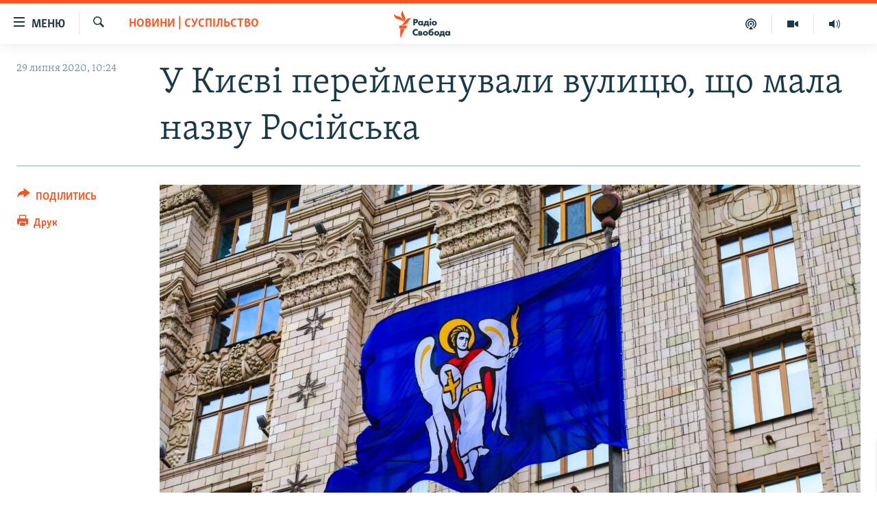

--- FILE ---
content_type: text/html; charset=utf-8
request_url: https://www.radiosvoboda.org/a/news-kyiv-vulytsia-pereymenuvannia/30754615.html
body_size: 14906
content:

<!DOCTYPE html>
<html lang="uk" dir="ltr" class="no-js">
<head>
<link href="/Content/responsive/RFE/uk-UA/RFE-uk-UA.css?&amp;av=0.0.0.0&amp;cb=370" rel="stylesheet"/>
<script src="https://tags.radiosvoboda.org/rferl-pangea/prod/utag.sync.js"></script> <script type='text/javascript' src='https://www.youtube.com/iframe_api' async></script>
<link rel="manifest" href="/manifest.json">
<script type="text/javascript">
//a general 'js' detection, must be on top level in <head>, due to CSS performance
document.documentElement.className = "js";
var cacheBuster = "370";
var appBaseUrl = "/";
var imgEnhancerBreakpoints = [0, 144, 256, 408, 650, 1023, 1597];
var isLoggingEnabled = false;
var isPreviewPage = false;
var isLivePreviewPage = false;
if (!isPreviewPage) {
window.RFE = window.RFE || {};
window.RFE.cacheEnabledByParam = window.location.href.indexOf('nocache=1') === -1;
const url = new URL(window.location.href);
const params = new URLSearchParams(url.search);
// Remove the 'nocache' parameter
params.delete('nocache');
// Update the URL without the 'nocache' parameter
url.search = params.toString();
window.history.replaceState(null, '', url.toString());
} else {
window.addEventListener('load', function() {
const links = window.document.links;
for (let i = 0; i < links.length; i++) {
links[i].href = '#';
links[i].target = '_self';
}
})
}
var pwaEnabled = true;
var swCacheDisabled;
</script>
<meta charset="utf-8" />
<title>У Києві перейменували вулицю, що мала назву Російська</title>
<meta name="description" content="Її перейменовано на честь учасника війни України з Росією Юрія Литвинського" />
<meta name="keywords" content="Новини, Україна, Світ, Політика, Суспільство, Новини | Суспільство, Війна, Донбас, Новини | Важливі, київ, російська, вулиця, перейменування, вулиця Юрія Литвинського, новини радіо свобода, radiosvoboda" />
<meta name="viewport" content="width=device-width, initial-scale=1.0" />
<meta http-equiv="X-UA-Compatible" content="IE=edge" />
<meta name="robots" content="max-image-preview:large"><meta name="p:domain_verify" content="0988ef964c8a209fb93ebd87cfb96d87"/>
<meta name="msvalidate.01" content="06EF19F813911814478D52A8EAF58195" />
<meta name="google-site-verification" content="ot2jsPsN4ShTuDC81rL4R8sgmyIiD9Q-MYij280acbg" />
<meta property="fb:pages" content="359429071842" />
<meta name="yandex-verification" content="d4b894ae216c6ff4" />
<link href="https://www.radiosvoboda.org/a/news-kyiv-vulytsia-pereymenuvannia/30754615.html" rel="canonical" />
<meta name="apple-mobile-web-app-title" content="Радіо Свобода" />
<meta name="apple-mobile-web-app-status-bar-style" content="black" />
<meta name="apple-itunes-app" content="app-id=1561595320, app-argument=//30754615.ltr" />
<meta content="У Києві перейменували вулицю, що мала назву Російська" property="og:title" />
<meta content="Її перейменовано на честь учасника війни України з Росією Юрія Литвинського" property="og:description" />
<meta content="article" property="og:type" />
<meta content="https://www.radiosvoboda.org/a/news-kyiv-vulytsia-pereymenuvannia/30754615.html" property="og:url" />
<meta content="Радіо Свобода" property="og:site_name" />
<meta content="https://www.facebook.com/radiosvoboda.org" property="article:publisher" />
<meta content="https://gdb.rferl.org/0c07a87d-c9bc-425c-93ce-4d25af88abe4_w1200_h630.jpg" property="og:image" />
<meta content="1200" property="og:image:width" />
<meta content="630" property="og:image:height" />
<meta content="212346855610042" property="fb:app_id" />
<meta content="summary_large_image" name="twitter:card" />
<meta content="@radiosvoboda" name="twitter:site" />
<meta content="https://gdb.rferl.org/0c07a87d-c9bc-425c-93ce-4d25af88abe4_w1200_h630.jpg" name="twitter:image" />
<meta content="У Києві перейменували вулицю, що мала назву Російська" name="twitter:title" />
<meta content="Її перейменовано на честь учасника війни України з Росією Юрія Литвинського" name="twitter:description" />
<link rel="amphtml" href="https://www.radiosvoboda.org/amp/news-kyiv-vulytsia-pereymenuvannia/30754615.html" />
<script type="application/ld+json">{"articleSection":"Новини | Суспільство","isAccessibleForFree":true,"headline":"У Києві перейменували вулицю, що мала назву Російська","inLanguage":"uk-UA","keywords":"Новини, Україна, Світ, Політика, Суспільство, Новини | Суспільство, Війна, Донбас, Новини | Важливі, київ, російська, вулиця, перейменування, вулиця Юрія Литвинського, новини радіо свобода, radiosvoboda","author":{"@type":"Person","name":"Радіо Свобода"},"datePublished":"2020-07-29 07:24:41Z","dateModified":"2020-07-31 12:32:41Z","publisher":{"logo":{"width":512,"height":220,"@type":"ImageObject","url":"https://www.radiosvoboda.org/Content/responsive/RFE/uk-UA/img/logo.png"},"@type":"NewsMediaOrganization","url":"https://www.radiosvoboda.org","sameAs":["https://www.facebook.com/radiosvoboda.org","https://twitter.com/radiosvoboda","https://www.youtube.com/channel/UC7qnYpVcuFbURi3E2E6_f6Q","https://www.instagram.com/radio.svoboda/","https://telegram.me/svoboda_radio"],"name":"Радіо Свобода","alternateName":"Радіо Свобода Україна"},"@context":"https://schema.org","@type":"NewsArticle","mainEntityOfPage":"https://www.radiosvoboda.org/a/news-kyiv-vulytsia-pereymenuvannia/30754615.html","url":"https://www.radiosvoboda.org/a/news-kyiv-vulytsia-pereymenuvannia/30754615.html","description":"Її перейменовано на честь учасника війни України з Росією Юрія Литвинського","image":{"width":1080,"height":608,"@type":"ImageObject","url":"https://gdb.rferl.org/0c07a87d-c9bc-425c-93ce-4d25af88abe4_w1080_h608.jpg"},"name":"У Києві перейменували вулицю, що мала назву Російська"}</script>
<script src="/Scripts/responsive/infographics.b?v=dVbZ-Cza7s4UoO3BqYSZdbxQZVF4BOLP5EfYDs4kqEo1&amp;av=0.0.0.0&amp;cb=370"></script>
<script src="/Scripts/responsive/loader.b?v=Q26XNwrL6vJYKjqFQRDnx01Lk2pi1mRsuLEaVKMsvpA1&amp;av=0.0.0.0&amp;cb=370"></script>
<link rel="icon" type="image/svg+xml" href="/Content/responsive/RFE/img/webApp/favicon.svg" />
<link rel="alternate icon" href="/Content/responsive/RFE/img/webApp/favicon.ico" />
<link rel="mask-icon" color="#ea6903" href="/Content/responsive/RFE/img/webApp/favicon_safari.svg" />
<link rel="apple-touch-icon" sizes="152x152" href="/Content/responsive/RFE/img/webApp/ico-152x152.png" />
<link rel="apple-touch-icon" sizes="144x144" href="/Content/responsive/RFE/img/webApp/ico-144x144.png" />
<link rel="apple-touch-icon" sizes="114x114" href="/Content/responsive/RFE/img/webApp/ico-114x114.png" />
<link rel="apple-touch-icon" sizes="72x72" href="/Content/responsive/RFE/img/webApp/ico-72x72.png" />
<link rel="apple-touch-icon-precomposed" href="/Content/responsive/RFE/img/webApp/ico-57x57.png" />
<link rel="icon" sizes="192x192" href="/Content/responsive/RFE/img/webApp/ico-192x192.png" />
<link rel="icon" sizes="128x128" href="/Content/responsive/RFE/img/webApp/ico-128x128.png" />
<meta name="msapplication-TileColor" content="#ffffff" />
<meta name="msapplication-TileImage" content="/Content/responsive/RFE/img/webApp/ico-144x144.png" />
<link rel="preload" href="/Content/responsive/fonts/Skolar-Lt_Cyrl_v2.4.woff" type="font/woff" as="font" crossorigin="anonymous" />
<link rel="alternate" type="application/rss+xml" title="RFE/RL - Top Stories [RSS]" href="/api/" />
<link rel="sitemap" type="application/rss+xml" href="/sitemap.xml" />
</head>
<body class=" nav-no-loaded cc_theme pg-article print-lay-article js-category-to-nav nojs-images ">
<script type="text/javascript" >
var analyticsData = {url:"https://www.radiosvoboda.org/a/news-kyiv-vulytsia-pereymenuvannia/30754615.html",property_id:"421",article_uid:"30754615",page_title:"У Києві перейменували вулицю, що мала назву Російська",page_type:"article",content_type:"article",subcontent_type:"article",last_modified:"2020-07-31 12:32:41Z",pub_datetime:"2020-07-29 07:24:41Z",pub_year:"2020",pub_month:"07",pub_day:"29",pub_hour:"07",pub_weekday:"Wednesday",section:"новини | суспільство",english_section:"society-news",byline:"",categories:"all-news,ukraine-zone,world-zone,politics-zone,society-zone,society-news,war-in-ukraine-zone,donbas,important-news",tags:"київ;російська;вулиця;перейменування;вулиця юрія литвинського;новини радіо свобода;radiosvoboda",domain:"www.radiosvoboda.org",language:"Ukrainian",language_service:"RFERL Ukrainian",platform:"web",copied:"no",copied_article:"",copied_title:"",runs_js:"Yes",cms_release:"8.44.0.0.370",enviro_type:"prod",slug:"news-kyiv-vulytsia-pereymenuvannia",entity:"RFE",short_language_service:"UKR",platform_short:"W",page_name:"У Києві перейменували вулицю, що мала назву Російська"};
</script>
<noscript><iframe src="https://www.googletagmanager.com/ns.html?id=GTM-WXZBPZ" height="0" width="0" style="display:none;visibility:hidden"></iframe></noscript><script type="text/javascript" data-cookiecategory="analytics">
var gtmEventObject = Object.assign({}, analyticsData, {event: 'page_meta_ready'});window.dataLayer = window.dataLayer || [];window.dataLayer.push(gtmEventObject);
if (top.location === self.location) { //if not inside of an IFrame
var renderGtm = "true";
if (renderGtm === "true") {
(function(w,d,s,l,i){w[l]=w[l]||[];w[l].push({'gtm.start':new Date().getTime(),event:'gtm.js'});var f=d.getElementsByTagName(s)[0],j=d.createElement(s),dl=l!='dataLayer'?'&l='+l:'';j.async=true;j.src='//www.googletagmanager.com/gtm.js?id='+i+dl;f.parentNode.insertBefore(j,f);})(window,document,'script','dataLayer','GTM-WXZBPZ');
}
}
</script>
<!--Analytics tag js version start-->
<script type="text/javascript" data-cookiecategory="analytics">
var utag_data = Object.assign({}, analyticsData, {});
if(typeof(TealiumTagFrom)==='function' && typeof(TealiumTagSearchKeyword)==='function') {
var utag_from=TealiumTagFrom();var utag_searchKeyword=TealiumTagSearchKeyword();
if(utag_searchKeyword!=null && utag_searchKeyword!=='' && utag_data["search_keyword"]==null) utag_data["search_keyword"]=utag_searchKeyword;if(utag_from!=null && utag_from!=='') utag_data["from"]=TealiumTagFrom();}
if(window.top!== window.self&&utag_data.page_type==="snippet"){utag_data.page_type = 'iframe';}
try{if(window.top!==window.self&&window.self.location.hostname===window.top.location.hostname){utag_data.platform = 'self-embed';utag_data.platform_short = 'se';}}catch(e){if(window.top!==window.self&&window.self.location.search.includes("platformType=self-embed")){utag_data.platform = 'cross-promo';utag_data.platform_short = 'cp';}}
(function(a,b,c,d){ a="https://tags.radiosvoboda.org/rferl-pangea/prod/utag.js"; b=document;c="script";d=b.createElement(c);d.src=a;d.type="text/java"+c;d.async=true; a=b.getElementsByTagName(c)[0];a.parentNode.insertBefore(d,a); })();
</script>
<!--Analytics tag js version end-->
<!-- Analytics tag management NoScript -->
<noscript>
<img style="position: absolute; border: none;" src="https://ssc.radiosvoboda.org/b/ss/bbgprod,bbgentityrferl/1/G.4--NS/783989260?pageName=rfe%3aukr%3aw%3aarticle%3a%d0%a3%20%d0%9a%d0%b8%d1%94%d0%b2%d1%96%20%d0%bf%d0%b5%d1%80%d0%b5%d0%b9%d0%bc%d0%b5%d0%bd%d1%83%d0%b2%d0%b0%d0%bb%d0%b8%20%d0%b2%d1%83%d0%bb%d0%b8%d1%86%d1%8e%2c%20%d1%89%d0%be%20%d0%bc%d0%b0%d0%bb%d0%b0%20%d0%bd%d0%b0%d0%b7%d0%b2%d1%83%20%d0%a0%d0%be%d1%81%d1%96%d0%b9%d1%81%d1%8c%d0%ba%d0%b0&amp;c6=%d0%a3%20%d0%9a%d0%b8%d1%94%d0%b2%d1%96%20%d0%bf%d0%b5%d1%80%d0%b5%d0%b9%d0%bc%d0%b5%d0%bd%d1%83%d0%b2%d0%b0%d0%bb%d0%b8%20%d0%b2%d1%83%d0%bb%d0%b8%d1%86%d1%8e%2c%20%d1%89%d0%be%20%d0%bc%d0%b0%d0%bb%d0%b0%20%d0%bd%d0%b0%d0%b7%d0%b2%d1%83%20%d0%a0%d0%be%d1%81%d1%96%d0%b9%d1%81%d1%8c%d0%ba%d0%b0&amp;v36=8.44.0.0.370&amp;v6=D=c6&amp;g=https%3a%2f%2fwww.radiosvoboda.org%2fa%2fnews-kyiv-vulytsia-pereymenuvannia%2f30754615.html&amp;c1=D=g&amp;v1=D=g&amp;events=event1,event52&amp;c16=rferl%20ukrainian&amp;v16=D=c16&amp;c5=society-news&amp;v5=D=c5&amp;ch=%d0%9d%d0%be%d0%b2%d0%b8%d0%bd%d0%b8%20%7c%20%d0%a1%d1%83%d1%81%d0%bf%d1%96%d0%bb%d1%8c%d1%81%d1%82%d0%b2%d0%be&amp;c15=ukrainian&amp;v15=D=c15&amp;c4=article&amp;v4=D=c4&amp;c14=30754615&amp;v14=D=c14&amp;v20=no&amp;c17=web&amp;v17=D=c17&amp;mcorgid=518abc7455e462b97f000101%40adobeorg&amp;server=www.radiosvoboda.org&amp;pageType=D=c4&amp;ns=bbg&amp;v29=D=server&amp;v25=rfe&amp;v30=421&amp;v105=D=User-Agent " alt="analytics" width="1" height="1" /></noscript>
<!-- End of Analytics tag management NoScript -->
<!--*** Accessibility links - For ScreenReaders only ***-->
<section>
<div class="sr-only">
<h2>Доступність посилання</h2>
<ul>
<li><a href="#content" data-disable-smooth-scroll="1">Перейти до основного матеріалу</a></li>
<li><a href="#navigation" data-disable-smooth-scroll="1">Перейти до основної навігації</a></li>
<li><a href="#txtHeaderSearch" data-disable-smooth-scroll="1">Перейти до пошуку</a></li>
</ul>
</div>
</section>
<div dir="ltr">
<div id="page">
<aside>
<div class="c-lightbox overlay-modal">
<div class="c-lightbox__intro">
<h2 class="c-lightbox__intro-title"></h2>
<button class="btn btn--rounded c-lightbox__btn c-lightbox__intro-next" title="Вперед">
<span class="ico ico--rounded ico-chevron-forward"></span>
<span class="sr-only">Вперед</span>
</button>
</div>
<div class="c-lightbox__nav">
<button class="btn btn--rounded c-lightbox__btn c-lightbox__btn--close" title="Закрити">
<span class="ico ico--rounded ico-close"></span>
<span class="sr-only">Закрити</span>
</button>
<button class="btn btn--rounded c-lightbox__btn c-lightbox__btn--prev" title="Назад">
<span class="ico ico--rounded ico-chevron-backward"></span>
<span class="sr-only">Назад</span>
</button>
<button class="btn btn--rounded c-lightbox__btn c-lightbox__btn--next" title="Вперед">
<span class="ico ico--rounded ico-chevron-forward"></span>
<span class="sr-only">Вперед</span>
</button>
</div>
<div class="c-lightbox__content-wrap">
<figure class="c-lightbox__content">
<span class="c-spinner c-spinner--lightbox">
<img src="/Content/responsive/img/player-spinner.png"
alt="Будь ласка, зачекайте"
title="Будь ласка, зачекайте" />
</span>
<div class="c-lightbox__img">
<div class="thumb">
<img src="" alt="" />
</div>
</div>
<figcaption>
<div class="c-lightbox__info c-lightbox__info--foot">
<span class="c-lightbox__counter"></span>
<span class="caption c-lightbox__caption"></span>
</div>
</figcaption>
</figure>
</div>
<div class="hidden">
<div class="content-advisory__box content-advisory__box--lightbox">
<span class="content-advisory__box-text">Зображення містить чутливий вміст, який деякі люди можуть вважати образливим або тривожним.</span>
<button class="btn btn--transparent content-advisory__box-btn m-t-md" value="text" type="button">
<span class="btn__text">
Натисніть, щоб побачити
</span>
</button>
</div>
</div>
</div>
<div class="print-dialogue">
<div class="container">
<h3 class="print-dialogue__title section-head">Опції друку:</h3>
<div class="print-dialogue__opts">
<ul class="print-dialogue__opt-group">
<li class="form__group form__group--checkbox">
<input class="form__check " id="checkboxImages" name="checkboxImages" type="checkbox" checked="checked" />
<label for="checkboxImages" class="form__label m-t-md">Зображення</label>
</li>
<li class="form__group form__group--checkbox">
<input class="form__check " id="checkboxMultimedia" name="checkboxMultimedia" type="checkbox" checked="checked" />
<label for="checkboxMultimedia" class="form__label m-t-md">Мультимедіа</label>
</li>
</ul>
<ul class="print-dialogue__opt-group">
<li class="form__group form__group--checkbox">
<input class="form__check " id="checkboxEmbedded" name="checkboxEmbedded" type="checkbox" checked="checked" />
<label for="checkboxEmbedded" class="form__label m-t-md">Вкладений контент</label>
</li>
<li class="hidden">
<input class="form__check " id="checkboxComments" name="checkboxComments" type="checkbox" />
<label for="checkboxComments" class="form__label m-t-md">Коментарі</label>
</li>
</ul>
</div>
<div class="print-dialogue__buttons">
<button class="btn btn--secondary close-button" type="button" title="Скасувати">
<span class="btn__text ">Скасувати</span>
</button>
<button class="btn btn-cust-print m-l-sm" type="button" title="Друк">
<span class="btn__text ">Друк</span>
</button>
</div>
</div>
</div>
<div class="ctc-message pos-fix">
<div class="ctc-message__inner">Посилання скопійовано</div>
</div>
</aside>
<div class="hdr-20 hdr-20--big">
<div class="hdr-20__inner">
<div class="hdr-20__max pos-rel">
<div class="hdr-20__side hdr-20__side--primary d-flex">
<label data-for="main-menu-ctrl" data-switcher-trigger="true" data-switch-target="main-menu-ctrl" class="burger hdr-trigger pos-rel trans-trigger" data-trans-evt="click" data-trans-id="menu">
<span class="ico ico-close hdr-trigger__ico hdr-trigger__ico--close burger__ico burger__ico--close"></span>
<span class="ico ico-menu hdr-trigger__ico hdr-trigger__ico--open burger__ico burger__ico--open"></span>
<span class="burger__label">Меню</span>
</label>
<div class="menu-pnl pos-fix trans-target" data-switch-target="main-menu-ctrl" data-trans-id="menu">
<div class="menu-pnl__inner">
<nav class="main-nav menu-pnl__item menu-pnl__item--first">
<ul class="main-nav__list accordeon" data-analytics-tales="false" data-promo-name="link" data-location-name="nav,secnav">
<li class="main-nav__item">
<a class="main-nav__item-name main-nav__item-name--link" href="/radio-svoboda-70" title="РАДІО СВОБОДА – 70 РОКІВ" data-item-name="radio-svoboda-70" >РАДІО СВОБОДА – 70 РОКІВ</a>
</li>
<li class="main-nav__item">
<a class="main-nav__item-name main-nav__item-name--link" href="https://www.radiosvoboda.org/p/4399.html" title="ВСЕ ЗА ДОБУ" >ВСЕ ЗА ДОБУ</a>
</li>
<li class="main-nav__item accordeon__item" data-switch-target="menu-item-1479">
<label class="main-nav__item-name main-nav__item-name--label accordeon__control-label" data-switcher-trigger="true" data-for="menu-item-1479">
СТАТТІ
<span class="ico ico-chevron-down main-nav__chev"></span>
</label>
<div class="main-nav__sub-list">
<a class="main-nav__item-name main-nav__item-name--link main-nav__item-name--sub" href="/z/633" title="ПОЛІТИКА" data-item-name="politics-zone" >ПОЛІТИКА</a>
<a class="main-nav__item-name main-nav__item-name--link main-nav__item-name--sub" href="/z/986" title="ЕКОНОМІКА" data-item-name="economy-zone" >ЕКОНОМІКА</a>
<a class="main-nav__item-name main-nav__item-name--link main-nav__item-name--sub" href="/z/636" title="СУСПІЛЬСТВО" data-item-name="society-zone" >СУСПІЛЬСТВО</a>
<a class="main-nav__item-name main-nav__item-name--link main-nav__item-name--sub" href="/z/635" title="КУЛЬТУРА" data-item-name="culture-zone" >КУЛЬТУРА</a>
<a class="main-nav__item-name main-nav__item-name--link main-nav__item-name--sub" href="/p/7440.html" title="СПОРТ" data-item-name="sport" >СПОРТ</a>
<a class="main-nav__item-name main-nav__item-name--link main-nav__item-name--sub" href="/z/631" title="УКРАЇНА" data-item-name="ukraine-zone" >УКРАЇНА</a>
<a class="main-nav__item-name main-nav__item-name--link main-nav__item-name--sub" href="/z/632" title="СВІТ" data-item-name="world-zone" >СВІТ</a>
</div>
</li>
<li class="main-nav__item">
<a class="main-nav__item-name main-nav__item-name--link" href="/z/16697" title="ВІЙНА" data-item-name="war-in-ukraine-zone" >ВІЙНА</a>
</li>
<li class="main-nav__item">
<a class="main-nav__item-name main-nav__item-name--link" href="/z/22763" title="РОСІЙСЬКА &#171;ФІЛЬТРАЦІЯ&#187;" data-item-name="filtrationcamps" >РОСІЙСЬКА &#171;ФІЛЬТРАЦІЯ&#187;</a>
</li>
<li class="main-nav__item">
<a class="main-nav__item-name main-nav__item-name--link" href="/donbassrealii" title="ДОНБАС.РЕАЛІЇ" data-item-name="donbassrealii" >ДОНБАС.РЕАЛІЇ</a>
</li>
<li class="main-nav__item">
<a class="main-nav__item-name main-nav__item-name--link" href="https://ru.krymr.com/" title="КРИМ.РЕАЛІЇ" target="_blank" rel="noopener">КРИМ.РЕАЛІЇ</a>
</li>
<li class="main-nav__item">
<a class="main-nav__item-name main-nav__item-name--link" href="/ty-iak" title="ТИ ЯК?" data-item-name="ty-iak" >ТИ ЯК?</a>
</li>
<li class="main-nav__item">
<a class="main-nav__item-name main-nav__item-name--link" href="/skhemy" title="СХЕМИ" data-item-name="shemy-section" >СХЕМИ</a>
</li>
<li class="main-nav__item">
<a class="main-nav__item-name main-nav__item-name--link" href="/p/10011.html" title="ПРИАЗОВ’Я" data-item-name="Azov Region" >ПРИАЗОВ’Я</a>
</li>
<li class="main-nav__item">
<a class="main-nav__item-name main-nav__item-name--link" href="/china" title="КИТАЙ.ВИКЛИКИ" data-item-name="china-zone" >КИТАЙ.ВИКЛИКИ</a>
</li>
<li class="main-nav__item">
<a class="main-nav__item-name main-nav__item-name--link" href="/p/5390.html" title="МУЛЬТИМЕДІА" data-item-name="videos-section" >МУЛЬТИМЕДІА</a>
</li>
<li class="main-nav__item">
<a class="main-nav__item-name main-nav__item-name--link" href="/photo" title="ФОТО" data-item-name="photo-radiosvoboda" >ФОТО</a>
</li>
<li class="main-nav__item">
<a class="main-nav__item-name main-nav__item-name--link" href="/special-projects" title="СПЕЦПРОЄКТИ" data-item-name="Special projects" >СПЕЦПРОЄКТИ</a>
</li>
<li class="main-nav__item">
<a class="main-nav__item-name main-nav__item-name--link" href="https://www.radiosvoboda.org/p/podcast-radiosvoboda.html" title="ПОДКАСТИ" >ПОДКАСТИ</a>
</li>
</ul>
</nav>
<div class="menu-pnl__item">
<h5 class="menu-pnl__sub-head">Крим Реалії</h5>
<a href="https://ru.krymr.com" class="menu-pnl__item-link" title="РУС">РУС</a>
<a href="https://ua.krymr.com" class="menu-pnl__item-link" title="УКР">УКР</a>
<a href="https://ktat.krymr.com" class="menu-pnl__item-link" title="КТАТ">КТАТ</a>
</div>
<div class="menu-pnl__item menu-pnl__item--social">
<h5 class="menu-pnl__sub-head">ДОЛУЧАЙСЯ!</h5>
<a href="https://www.facebook.com/radiosvoboda.org" title="Стежте за нами на Facebook" data-analytics-text="follow_on_facebook" class="btn btn--rounded btn--social-inverted menu-pnl__btn js-social-btn btn-facebook" target="_blank" rel="noopener">
<span class="ico ico-facebook-alt ico--rounded"></span>
</a>
<a href="https://twitter.com/radiosvoboda" title="Стежте за нами у Twitter" data-analytics-text="follow_on_twitter" class="btn btn--rounded btn--social-inverted menu-pnl__btn js-social-btn btn-twitter" target="_blank" rel="noopener">
<span class="ico ico-twitter ico--rounded"></span>
</a>
<a href="https://www.youtube.com/channel/UC7qnYpVcuFbURi3E2E6_f6Q" title="Стежте за нами на Youtube" data-analytics-text="follow_on_youtube" class="btn btn--rounded btn--social-inverted menu-pnl__btn js-social-btn btn-youtube" target="_blank" rel="noopener">
<span class="ico ico-youtube ico--rounded"></span>
</a>
<a href="https://news.google.com/publications/CAAqBwgKMLKCjQsw1ZeeAw" title="Радіо Свобода на Google News" data-analytics-text="follow_on_google_news" class="btn btn--rounded btn--social-inverted menu-pnl__btn js-social-btn btn-g-news" target="_blank" rel="noopener">
<span class="ico ico-google-news ico--rounded"></span>
</a>
<a href="https://www.instagram.com/radio.svoboda/" title="Follow us on Instagram" data-analytics-text="follow_on_instagram" class="btn btn--rounded btn--social-inverted menu-pnl__btn js-social-btn btn-instagram" target="_blank" rel="noopener">
<span class="ico ico-instagram ico--rounded"></span>
</a>
<a href="https://telegram.me/svoboda_radio" title="Стежте за нами у Telegram " data-analytics-text="follow_on_telegram" class="btn btn--rounded btn--social-inverted menu-pnl__btn js-social-btn btn-telegram" target="_blank" rel="noopener">
<span class="ico ico-telegram ico--rounded"></span>
</a>
</div>
<div class="menu-pnl__item">
<a href="/navigation/allsites" class="menu-pnl__item-link">
<span class="ico ico-languages "></span>
Усі сайти RFE/RL
</a>
</div>
</div>
</div>
<label data-for="top-search-ctrl" data-switcher-trigger="true" data-switch-target="top-search-ctrl" class="top-srch-trigger hdr-trigger">
<span class="ico ico-close hdr-trigger__ico hdr-trigger__ico--close top-srch-trigger__ico top-srch-trigger__ico--close"></span>
<span class="ico ico-search hdr-trigger__ico hdr-trigger__ico--open top-srch-trigger__ico top-srch-trigger__ico--open"></span>
</label>
<div class="srch-top srch-top--in-header" data-switch-target="top-search-ctrl">
<div class="container">
<form action="/s" class="srch-top__form srch-top__form--in-header" id="form-topSearchHeader" method="get" role="search"><label for="txtHeaderSearch" class="sr-only">Шукати</label>
<input type="text" id="txtHeaderSearch" name="k" placeholder="пошук за словом..." accesskey="s" value="" class="srch-top__input analyticstag-event" onkeydown="if (event.keyCode === 13) { FireAnalyticsTagEventOnSearch('search', $dom.get('#txtHeaderSearch')[0].value) }" />
<button title="Шукати" type="submit" class="btn btn--top-srch analyticstag-event" onclick="FireAnalyticsTagEventOnSearch('search', $dom.get('#txtHeaderSearch')[0].value) ">
<span class="ico ico-search"></span>
</button></form>
</div>
</div>
<a href="/" class="main-logo-link">
<img src="/Content/responsive/RFE/uk-UA/img/logo-compact.svg" class="main-logo main-logo--comp" alt="site logo">
<img src="/Content/responsive/RFE/uk-UA/img/logo.svg" class="main-logo main-logo--big" alt="site logo">
</a>
</div>
<div class="hdr-20__side hdr-20__side--secondary d-flex">
<a href="/schedule/radio/86#live-now" title="Радio" class="hdr-20__secondary-item" data-item-name="audio">
<span class="ico ico-audio hdr-20__secondary-icon"></span>
</a>
<a href="/p/5390.html" title="Мультимедiа" class="hdr-20__secondary-item" data-item-name="video">
<span class="ico ico-video hdr-20__secondary-icon"></span>
</a>
<a href="/p/podcast-radiosvoboda.html" title="Подкасти" class="hdr-20__secondary-item" data-item-name="podcast">
<span class="ico ico-podcast hdr-20__secondary-icon"></span>
</a>
<a href="/s" title="Шукати" class="hdr-20__secondary-item hdr-20__secondary-item--search" data-item-name="search">
<span class="ico ico-search hdr-20__secondary-icon hdr-20__secondary-icon--search"></span>
</a>
<div class="srch-bottom">
<form action="/s" class="srch-bottom__form d-flex" id="form-bottomSearch" method="get" role="search"><label for="txtSearch" class="sr-only">Шукати</label>
<input type="search" id="txtSearch" name="k" placeholder="пошук за словом..." accesskey="s" value="" class="srch-bottom__input analyticstag-event" onkeydown="if (event.keyCode === 13) { FireAnalyticsTagEventOnSearch('search', $dom.get('#txtSearch')[0].value) }" />
<button title="Шукати" type="submit" class="btn btn--bottom-srch analyticstag-event" onclick="FireAnalyticsTagEventOnSearch('search', $dom.get('#txtSearch')[0].value) ">
<span class="ico ico-search"></span>
</button></form>
</div>
</div>
<img src="/Content/responsive/RFE/uk-UA/img/logo-print.gif" class="logo-print" alt="site logo">
<img src="/Content/responsive/RFE/uk-UA/img/logo-print_color.png" class="logo-print logo-print--color" alt="site logo">
</div>
</div>
</div>
<script>
if (document.body.className.indexOf('pg-home') > -1) {
var nav2In = document.querySelector('.hdr-20__inner');
var nav2Sec = document.querySelector('.hdr-20__side--secondary');
var secStyle = window.getComputedStyle(nav2Sec);
if (nav2In && window.pageYOffset < 150 && secStyle['position'] !== 'fixed') {
nav2In.classList.add('hdr-20__inner--big')
}
}
</script>
<div class="c-hlights c-hlights--breaking c-hlights--no-item" data-hlight-display="mobile,desktop">
<div class="c-hlights__wrap container p-0">
<div class="c-hlights__nav">
<a role="button" href="#" title="Назад">
<span class="ico ico-chevron-backward m-0"></span>
<span class="sr-only">Назад</span>
</a>
<a role="button" href="#" title="Вперед">
<span class="ico ico-chevron-forward m-0"></span>
<span class="sr-only">Вперед</span>
</a>
</div>
<span class="c-hlights__label">
<span class="">ВАЖЛИВО</span>
<span class="switcher-trigger">
<label data-for="more-less-1" data-switcher-trigger="true" class="switcher-trigger__label switcher-trigger__label--more p-b-0" title="БІЛЬШЕ">
<span class="ico ico-chevron-down"></span>
</label>
<label data-for="more-less-1" data-switcher-trigger="true" class="switcher-trigger__label switcher-trigger__label--less p-b-0" title="МЕНШЕ">
<span class="ico ico-chevron-up"></span>
</label>
</span>
</span>
<ul class="c-hlights__items switcher-target" data-switch-target="more-less-1">
</ul>
</div>
</div> <div id="content">
<main class="container">
<div class="hdr-container">
<div class="row">
<div class="col-category col-xs-12 col-md-2 pull-left"> <div class="category js-category">
<a class="" href="/z/2755">Новини | Суспільство</a> </div>
</div><div class="col-title col-xs-12 col-md-10 pull-right"> <h1 class="title pg-title">
У Києві перейменували вулицю, що мала назву Російська
</h1>
</div><div class="col-publishing-details col-xs-12 col-sm-12 col-md-2 pull-left"> <div class="publishing-details ">
<div class="published">
<span class="date" >
<time pubdate="pubdate" datetime="2020-07-29T10:24:41+02:00">
29 липня 2020, 10:24
</time>
</span>
</div>
</div>
</div><div class="col-lg-12 separator"> <div class="separator">
<hr class="title-line" />
</div>
</div><div class="col-multimedia col-xs-12 col-md-10 pull-right"> <div class="cover-media">
<figure class="media-image js-media-expand">
<div class="img-wrap">
<div class="thumb thumb16_9">
<img src="https://gdb.rferl.org/0c07a87d-c9bc-425c-93ce-4d25af88abe4_w250_r1_s.jpg" alt="Тепер ця вулиця названа на честь учасника Революції гідності, учасника бойових дій на Донбасі, загиблого полковника Юрія Литвинського (фото ілюстративне)" />
</div>
</div>
<figcaption>
<span class="caption">Тепер ця вулиця названа на честь учасника Революції гідності, учасника бойових дій на Донбасі, загиблого полковника Юрія Литвинського (фото ілюстративне)</span>
</figcaption>
</figure>
</div>
</div><div class="col-xs-12 col-md-2 pull-left article-share pos-rel"> <div class="share--box">
<div class="sticky-share-container" style="display:none">
<div class="container">
<a href="https://www.radiosvoboda.org" id="logo-sticky-share">&nbsp;</a>
<div class="pg-title pg-title--sticky-share">
У Києві перейменували вулицю, що мала назву Російська
</div>
<div class="sticked-nav-actions">
<!--This part is for sticky navigation display-->
<p class="buttons link-content-sharing p-0 ">
<button class="btn btn--link btn-content-sharing p-t-0 " id="btnContentSharing" value="text" role="Button" type="" title="поділитися в інших соцмережах">
<span class="ico ico-share ico--l"></span>
<span class="btn__text ">
ПОДІЛИТИСЬ
</span>
</button>
</p>
<aside class="content-sharing js-content-sharing js-content-sharing--apply-sticky content-sharing--sticky"
role="complementary"
data-share-url="https://www.radiosvoboda.org/a/news-kyiv-vulytsia-pereymenuvannia/30754615.html" data-share-title="У Києві перейменували вулицю, що мала назву Російська" data-share-text="Її перейменовано на честь учасника війни України з Росією Юрія Литвинського">
<div class="content-sharing__popover">
<h6 class="content-sharing__title">ПОДІЛИТИСЬ</h6>
<button href="#close" id="btnCloseSharing" class="btn btn--text-like content-sharing__close-btn">
<span class="ico ico-close ico--l"></span>
</button>
<ul class="content-sharing__list">
<li class="content-sharing__item">
<div class="ctc ">
<input type="text" class="ctc__input" readonly="readonly">
<a href="" js-href="https://www.radiosvoboda.org/a/news-kyiv-vulytsia-pereymenuvannia/30754615.html" class="content-sharing__link ctc__button">
<span class="ico ico-copy-link ico--rounded ico--s"></span>
<span class="content-sharing__link-text">скопіювати</span>
</a>
</div>
</li>
<li class="content-sharing__item">
<a href="https://facebook.com/sharer.php?u=https%3a%2f%2fwww.radiosvoboda.org%2fa%2fnews-kyiv-vulytsia-pereymenuvannia%2f30754615.html"
data-analytics-text="share_on_facebook"
title="Facebook" target="_blank"
class="content-sharing__link js-social-btn">
<span class="ico ico-facebook ico--rounded ico--s"></span>
<span class="content-sharing__link-text">Facebook</span>
</a>
</li>
<li class="content-sharing__item">
<a href="https://twitter.com/share?url=https%3a%2f%2fwww.radiosvoboda.org%2fa%2fnews-kyiv-vulytsia-pereymenuvannia%2f30754615.html&amp;text=%d0%a3+%d0%9a%d0%b8%d1%94%d0%b2%d1%96+%d0%bf%d0%b5%d1%80%d0%b5%d0%b9%d0%bc%d0%b5%d0%bd%d1%83%d0%b2%d0%b0%d0%bb%d0%b8+%d0%b2%d1%83%d0%bb%d0%b8%d1%86%d1%8e%2c+%d1%89%d0%be+%d0%bc%d0%b0%d0%bb%d0%b0+%d0%bd%d0%b0%d0%b7%d0%b2%d1%83+%d0%a0%d0%be%d1%81%d1%96%d0%b9%d1%81%d1%8c%d0%ba%d0%b0"
data-analytics-text="share_on_twitter"
title="X (Twitter)" target="_blank"
class="content-sharing__link js-social-btn">
<span class="ico ico-twitter ico--rounded ico--s"></span>
<span class="content-sharing__link-text">X (Twitter)</span>
</a>
</li>
<li class="content-sharing__item">
<a href="https://telegram.me/share/url?url=https%3a%2f%2fwww.radiosvoboda.org%2fa%2fnews-kyiv-vulytsia-pereymenuvannia%2f30754615.html"
data-analytics-text="share_on_telegram"
title="Telegram" target="_blank"
class="content-sharing__link js-social-btn">
<span class="ico ico-telegram ico--rounded ico--s"></span>
<span class="content-sharing__link-text">Telegram</span>
</a>
</li>
<li class="content-sharing__item visible-xs-inline-block visible-sm-inline-block">
<a href="whatsapp://send?text=https%3a%2f%2fwww.radiosvoboda.org%2fa%2fnews-kyiv-vulytsia-pereymenuvannia%2f30754615.html"
data-analytics-text="share_on_whatsapp"
title="WhatsApp" target="_blank"
class="content-sharing__link js-social-btn">
<span class="ico ico-whatsapp ico--rounded ico--s"></span>
<span class="content-sharing__link-text">WhatsApp</span>
</a>
</li>
<li class="content-sharing__item visible-md-inline-block visible-lg-inline-block">
<a href="https://web.whatsapp.com/send?text=https%3a%2f%2fwww.radiosvoboda.org%2fa%2fnews-kyiv-vulytsia-pereymenuvannia%2f30754615.html"
data-analytics-text="share_on_whatsapp_desktop"
title="WhatsApp" target="_blank"
class="content-sharing__link js-social-btn">
<span class="ico ico-whatsapp ico--rounded ico--s"></span>
<span class="content-sharing__link-text">WhatsApp</span>
</a>
</li>
<li class="content-sharing__item">
<a href="mailto:?body=https%3a%2f%2fwww.radiosvoboda.org%2fa%2fnews-kyiv-vulytsia-pereymenuvannia%2f30754615.html&amp;subject=У Києві перейменували вулицю, що мала назву Російська"
title="Email"
class="content-sharing__link ">
<span class="ico ico-email ico--rounded ico--s"></span>
<span class="content-sharing__link-text">Email</span>
</a>
</li>
</ul>
</div>
</aside>
</div>
</div>
</div>
<div class="links">
<p class="buttons link-content-sharing p-0 ">
<button class="btn btn--link btn-content-sharing p-t-0 " id="btnContentSharing" value="text" role="Button" type="" title="поділитися в інших соцмережах">
<span class="ico ico-share ico--l"></span>
<span class="btn__text ">
ПОДІЛИТИСЬ
</span>
</button>
</p>
<aside class="content-sharing js-content-sharing " role="complementary"
data-share-url="https://www.radiosvoboda.org/a/news-kyiv-vulytsia-pereymenuvannia/30754615.html" data-share-title="У Києві перейменували вулицю, що мала назву Російська" data-share-text="Її перейменовано на честь учасника війни України з Росією Юрія Литвинського">
<div class="content-sharing__popover">
<h6 class="content-sharing__title">ПОДІЛИТИСЬ</h6>
<button href="#close" id="btnCloseSharing" class="btn btn--text-like content-sharing__close-btn">
<span class="ico ico-close ico--l"></span>
</button>
<ul class="content-sharing__list">
<li class="content-sharing__item">
<div class="ctc ">
<input type="text" class="ctc__input" readonly="readonly">
<a href="" js-href="https://www.radiosvoboda.org/a/news-kyiv-vulytsia-pereymenuvannia/30754615.html" class="content-sharing__link ctc__button">
<span class="ico ico-copy-link ico--rounded ico--l"></span>
<span class="content-sharing__link-text">скопіювати</span>
</a>
</div>
</li>
<li class="content-sharing__item">
<a href="https://facebook.com/sharer.php?u=https%3a%2f%2fwww.radiosvoboda.org%2fa%2fnews-kyiv-vulytsia-pereymenuvannia%2f30754615.html"
data-analytics-text="share_on_facebook"
title="Facebook" target="_blank"
class="content-sharing__link js-social-btn">
<span class="ico ico-facebook ico--rounded ico--l"></span>
<span class="content-sharing__link-text">Facebook</span>
</a>
</li>
<li class="content-sharing__item">
<a href="https://twitter.com/share?url=https%3a%2f%2fwww.radiosvoboda.org%2fa%2fnews-kyiv-vulytsia-pereymenuvannia%2f30754615.html&amp;text=%d0%a3+%d0%9a%d0%b8%d1%94%d0%b2%d1%96+%d0%bf%d0%b5%d1%80%d0%b5%d0%b9%d0%bc%d0%b5%d0%bd%d1%83%d0%b2%d0%b0%d0%bb%d0%b8+%d0%b2%d1%83%d0%bb%d0%b8%d1%86%d1%8e%2c+%d1%89%d0%be+%d0%bc%d0%b0%d0%bb%d0%b0+%d0%bd%d0%b0%d0%b7%d0%b2%d1%83+%d0%a0%d0%be%d1%81%d1%96%d0%b9%d1%81%d1%8c%d0%ba%d0%b0"
data-analytics-text="share_on_twitter"
title="X (Twitter)" target="_blank"
class="content-sharing__link js-social-btn">
<span class="ico ico-twitter ico--rounded ico--l"></span>
<span class="content-sharing__link-text">X (Twitter)</span>
</a>
</li>
<li class="content-sharing__item">
<a href="https://telegram.me/share/url?url=https%3a%2f%2fwww.radiosvoboda.org%2fa%2fnews-kyiv-vulytsia-pereymenuvannia%2f30754615.html"
data-analytics-text="share_on_telegram"
title="Telegram" target="_blank"
class="content-sharing__link js-social-btn">
<span class="ico ico-telegram ico--rounded ico--l"></span>
<span class="content-sharing__link-text">Telegram</span>
</a>
</li>
<li class="content-sharing__item visible-xs-inline-block visible-sm-inline-block">
<a href="whatsapp://send?text=https%3a%2f%2fwww.radiosvoboda.org%2fa%2fnews-kyiv-vulytsia-pereymenuvannia%2f30754615.html"
data-analytics-text="share_on_whatsapp"
title="WhatsApp" target="_blank"
class="content-sharing__link js-social-btn">
<span class="ico ico-whatsapp ico--rounded ico--l"></span>
<span class="content-sharing__link-text">WhatsApp</span>
</a>
</li>
<li class="content-sharing__item visible-md-inline-block visible-lg-inline-block">
<a href="https://web.whatsapp.com/send?text=https%3a%2f%2fwww.radiosvoboda.org%2fa%2fnews-kyiv-vulytsia-pereymenuvannia%2f30754615.html"
data-analytics-text="share_on_whatsapp_desktop"
title="WhatsApp" target="_blank"
class="content-sharing__link js-social-btn">
<span class="ico ico-whatsapp ico--rounded ico--l"></span>
<span class="content-sharing__link-text">WhatsApp</span>
</a>
</li>
<li class="content-sharing__item">
<a href="mailto:?body=https%3a%2f%2fwww.radiosvoboda.org%2fa%2fnews-kyiv-vulytsia-pereymenuvannia%2f30754615.html&amp;subject=У Києві перейменували вулицю, що мала назву Російська"
title="Email"
class="content-sharing__link ">
<span class="ico ico-email ico--rounded ico--l"></span>
<span class="content-sharing__link-text">Email</span>
</a>
</li>
</ul>
</div>
</aside>
<p class="link-print visible-md visible-lg buttons p-0">
<button class="btn btn--link btn-print p-t-0" onclick="if (typeof FireAnalyticsTagEvent === 'function') {FireAnalyticsTagEvent({ on_page_event: 'print_story' });}return false" title="(CTRL+P)">
<span class="ico ico-print"></span>
<span class="btn__text">Друк</span>
</button>
</p>
</div>
</div>
</div>
</div>
</div>
<div class="body-container">
<div class="row">
<div class="col-xs-12 col-sm-12 col-md-10 col-lg-10 pull-right">
<div class="row">
<div class="col-xs-12 col-sm-12 col-md-8 col-lg-8 pull-left bottom-offset content-offset">
<div id="article-content" class="content-floated-wrap fb-quotable">
<div class="wsw">
<p>Київрада 28 липня ухвалила рішення про перейменування вулиці Російської в Дарницькому районі Києва на вулицю Юрія Литвинського, повідомляє сайт КМДА.</p>
<p>«Вулиця Російська у Дарницькому районі пролягає від вулиці Ревуцького до Россошанської вулиці. Перейменовано вулицю Російську на честь Литвинського Юрія Олексійовича. Литвинський Юрій Олексійович – активний учасник Революції Гідності, полковник резерву (посмертно), боєць батальйону оперативного призначення «Донбас» Національної гвардії України, брав участь у визволенні території Донбасу від російських військ. Загинув від кулі російського снайпера», – йдеться в повідомленні КМДА.</p><div data-owner-ct="Article" data-inline="False">
<div class="media-block also-read" >
<a href="/a/30706207.html" target="_self" title="Дружба яких народів? У Кропивницькому досі на стелі височіє бетонний &#171;орден Дружби народів&#187;" class="img-wrap img-wrap--size-3 also-read__img">
<span class="thumb thumb16_9">
<noscript class="nojs-img">
<img src="https://gdb.rferl.org/c4319623-c1ab-4740-88f8-ba7a4f5be73f_w100_r1.jpg" alt="Встановлення державного прапора України на стелі з бетонним &#171;орденом Дружби народів&#187;. Кропивницький, 28 червня 2020 року">
</noscript>
<img data-src="https://gdb.rferl.org/c4319623-c1ab-4740-88f8-ba7a4f5be73f_w100_r1.jpg" alt="Встановлення державного прапора України на стелі з бетонним &#171;орденом Дружби народів&#187;. Кропивницький, 28 червня 2020 року" />
</span>
</a>
<div class="media-block__content also-read__body also-read__body--h">
<a href="/a/30706207.html" target="_self" title="Дружба яких народів? У Кропивницькому досі на стелі височіє бетонний &#171;орден Дружби народів&#187;">
<span class="also-read__text--label">
ДИВІТЬСЯ ТАКОЖ:
</span>
<h4 class="media-block__title media-block__title--size-3 also-read__text p-0">
Дружба яких народів? У Кропивницькому досі на стелі височіє бетонний &#171;орден Дружби народів&#187;
</h4>
</a>
</div>
</div>
</div>
<p>У столичній адміністрації також заявили, що крім цього рішення, у Святошинському районі одній із нових вулиць присвоєно назву – вулиця Олеся Бердника, видатного українського письменника-фантаста, художника і композитора.</p>
<p>Повідомляється, що наразі КМДА розробляє проєкт рішення щодо стандартів і дизайну вуличних табличок.</p><div data-owner-ct="Article" data-inline="False">
<div class="media-block also-read" >
<a href="/a/29711978.html" target="_self" title="Кубань – це Україна: Київ повертає країні національну пам’ять" class="img-wrap img-wrap--size-3 also-read__img">
<span class="thumb thumb16_9">
<noscript class="nojs-img">
<img src="https://gdb.rferl.org/273881e6-7f82-48ef-8266-16155b0a6683_w100_r1.png" alt="Кубань на мапі України, яку було видано у Відні у 1919-му або в 1920 році у видавництві &#171;Кристоф Райсер та сини&#187;. Художник &#171;Verte&#187;, автор ідеї – Г. Гасенко">
</noscript>
<img data-src="https://gdb.rferl.org/273881e6-7f82-48ef-8266-16155b0a6683_w100_r1.png" alt="Кубань на мапі України, яку було видано у Відні у 1919-му або в 1920 році у видавництві &#171;Кристоф Райсер та сини&#187;. Художник &#171;Verte&#187;, автор ідеї – Г. Гасенко" />
</span>
</a>
<div class="media-block__content also-read__body also-read__body--h">
<a href="/a/29711978.html" target="_self" title="Кубань – це Україна: Київ повертає країні національну пам’ять">
<span class="also-read__text--label">
ДИВІТЬСЯ ТАКОЖ:
</span>
<h4 class="media-block__title media-block__title--size-3 also-read__text p-0">
Кубань – це Україна: Київ повертає країні національну пам’ять
</h4>
</a>
</div>
</div>
</div>
</div>
</div>
</div>
<div class="col-xs-12 col-sm-12 col-md-4 col-lg-4 pull-left design-top-offset"> <div class="region">
<div class="media-block-wrap" id="wrowblock-24987_21" data-area-id=R1_1>
<h2 class="section-head">
ЗВЕРНИ УВАГУ </h2>
<div class="row">
<div class="col-xs-12 col-sm-6 col-md-12 col-lg-12">
<div class="row">
<ul>
<li class="col-xs-12 col-sm-12 col-md-12 col-lg-12">
<div class="media-block ">
<a href="/a/33654480.html" class="img-wrap img-wrap--t-spac img-wrap--size-2" title="Наслідки російської атаки. Є загиблий і постраждалі. Частина Києва – без світла, води, тепла (оновлюється)">
<div class="thumb thumb16_9">
<noscript class="nojs-img">
<img src="https://gdb.rferl.org/9a501838-4600-4c74-03bb-08de3bed1b27_cx0_cy3_cw0_w160_r1.jpg" alt="На Дніпропетровщині внаслідок російської атаки постраждали дві жінки 20 січня 2026 року, повідомила місцева влада" />
</noscript>
<img data-src="https://gdb.rferl.org/9a501838-4600-4c74-03bb-08de3bed1b27_cx0_cy3_cw0_w100_r1.jpg" src="" alt="На Дніпропетровщині внаслідок російської атаки постраждали дві жінки 20 січня 2026 року, повідомила місцева влада" class=""/>
</div>
</a>
<div class="media-block__content">
<a href="/a/33654480.html">
<h4 class="media-block__title media-block__title--size-2" title="Наслідки російської атаки. Є загиблий і постраждалі. Частина Києва – без світла, води, тепла (оновлюється)">
Наслідки російської атаки. Є загиблий і постраждалі. Частина Києва – без світла, води, тепла (оновлюється)
</h4>
</a>
</div>
</div>
</li>
</ul>
</div>
</div>
<div class="col-xs-12 col-sm-6 col-md-12 col-lg-12 fui-grid">
<div class="row">
<ul>
<li class="col-xs-12 col-sm-12 col-md-12 col-lg-12 fui-grid__inner">
<div class="media-block ">
<a href="/a/hrenlandiya-ssha-bazuka-taryfy-nato/33653781.html" class="img-wrap img-wrap--t-spac img-wrap--size-4 img-wrap--float" title="Чому Путін &#171;святкує&#187;? Як не віддати Трампу Гренландію і зберегти підтримку США ">
<div class="thumb thumb16_9">
<noscript class="nojs-img">
<img src="https://gdb.rferl.org/da621f9b-78a1-47bf-eb18-08de3c642a37_cx0_cy1_cw0_w100_r1.jpg" alt="Люди махають гренландськими стягами на демонстрації проти планів президента США щодо захоплення Гренландії 17 січня 2026 року в Нууку, Гренландія" />
</noscript>
<img data-src="https://gdb.rferl.org/da621f9b-78a1-47bf-eb18-08de3c642a37_cx0_cy1_cw0_w33_r1.jpg" src="" alt="Люди махають гренландськими стягами на демонстрації проти планів президента США щодо захоплення Гренландії 17 січня 2026 року в Нууку, Гренландія" class=""/>
</div>
</a>
<div class="media-block__content media-block__content--h">
<a href="/a/hrenlandiya-ssha-bazuka-taryfy-nato/33653781.html">
<h4 class="media-block__title media-block__title--size-4" title="Чому Путін &#171;святкує&#187;? Як не віддати Трампу Гренландію і зберегти підтримку США ">
Чому Путін &#171;святкує&#187;? Як не віддати Трампу Гренландію і зберегти підтримку США
</h4>
</a>
</div>
</div>
</li>
<li class="col-xs-12 col-sm-12 col-md-12 col-lg-12 fui-grid__inner">
<div class="media-block ">
<a href="/a/oleksandr-bukatar-kupiansk-viyna-shturmovyky/33653135.html" class="img-wrap img-wrap--t-spac img-wrap--size-4 img-wrap--float" title="&#171;Відбилися, закріпилися, вистояли і забрали своє&#187;: командир бригади &#171;Кара-Даг&#187; про методи ведення сучасної війни">
<div class="thumb thumb16_9">
<noscript class="nojs-img">
<img src="https://gdb.rferl.org/7afea8c5-6ca9-4df7-bf4d-08de3c914337_w100_r1.jpg" alt="Олександр Букатар – командир 15-ї бригади оперативного призначення НГУ &#171;Кара-Даг&#187;
" />
</noscript>
<img data-src="https://gdb.rferl.org/7afea8c5-6ca9-4df7-bf4d-08de3c914337_w33_r1.jpg" src="" alt="Олександр Букатар – командир 15-ї бригади оперативного призначення НГУ &#171;Кара-Даг&#187;
" class=""/>
</div>
</a>
<div class="media-block__content media-block__content--h">
<a href="/a/oleksandr-bukatar-kupiansk-viyna-shturmovyky/33653135.html">
<h4 class="media-block__title media-block__title--size-4" title="&#171;Відбилися, закріпилися, вистояли і забрали своє&#187;: командир бригади &#171;Кара-Даг&#187; про методи ведення сучасної війни">
&#171;Відбилися, закріпилися, вистояли і забрали своє&#187;: командир бригади &#171;Кара-Даг&#187; про методи ведення сучасної війни
</h4>
</a>
</div>
</div>
</li>
<li class="col-xs-12 col-sm-12 col-md-12 col-lg-12 fui-grid__inner">
<div class="media-block ">
<a href="/a/viyna-nastup-rf-prognoz/33648004.html" class="img-wrap img-wrap--t-spac img-wrap--size-4 img-wrap--float" title="Найбільша загроза – на двох напрямках: куди Росія кине війська у 2026 році?">
<div class="thumb thumb16_9">
<noscript class="nojs-img">
<img src="https://gdb.rferl.org/fbefadc2-8258-417c-ced6-08de31c8eae4_cx0_cy9_cw0_w100_r1.jpg" alt="Військовий 100-ї ОМБр ЗСУ стежить за небом, щоб виявити російський дрон, на позиції поблизу Костянтинівки, Донецька область, 29 листопада 2025 року" />
</noscript>
<img data-src="https://gdb.rferl.org/fbefadc2-8258-417c-ced6-08de31c8eae4_cx0_cy9_cw0_w33_r1.jpg" src="" alt="Військовий 100-ї ОМБр ЗСУ стежить за небом, щоб виявити російський дрон, на позиції поблизу Костянтинівки, Донецька область, 29 листопада 2025 року" class=""/>
</div>
</a>
<div class="media-block__content media-block__content--h">
<a href="/a/viyna-nastup-rf-prognoz/33648004.html">
<h4 class="media-block__title media-block__title--size-4" title="Найбільша загроза – на двох напрямках: куди Росія кине війська у 2026 році?">
Найбільша загроза – на двох напрямках: куди Росія кине війська у 2026 році?
</h4>
</a>
</div>
</div>
</li>
<li class="col-xs-12 col-sm-12 col-md-12 col-lg-12 fui-grid__inner">
<div class="media-block ">
<a href="/a/myroslav-hay-pro-novu-taktyku-zsu/33651450.html" class="img-wrap img-wrap--t-spac img-wrap--size-4 img-wrap--float" title="Солдати РФ втрачають мотивацію наступати: Z-воєнкори скаржаться на нову тактику ЗСУ">
<div class="thumb thumb16_9">
<noscript class="nojs-img">
<img src="https://gdb.rferl.org/9f059920-27b1-4694-41be-08de3c91433d_w100_r1.jpg" alt="Артилеристи 44-ї ОАБр ім. гетьмана Данила Апостола стріляють із гаубиці M777. Дніпропетровська область, грудень 2025 року" />
</noscript>
<img data-src="https://gdb.rferl.org/9f059920-27b1-4694-41be-08de3c91433d_w33_r1.jpg" src="" alt="Артилеристи 44-ї ОАБр ім. гетьмана Данила Апостола стріляють із гаубиці M777. Дніпропетровська область, грудень 2025 року" class=""/>
</div>
</a>
<div class="media-block__content media-block__content--h">
<a href="/a/myroslav-hay-pro-novu-taktyku-zsu/33651450.html">
<h4 class="media-block__title media-block__title--size-4" title="Солдати РФ втрачають мотивацію наступати: Z-воєнкори скаржаться на нову тактику ЗСУ">
Солдати РФ втрачають мотивацію наступати: Z-воєнкори скаржаться на нову тактику ЗСУ
</h4>
</a>
</div>
</div>
</li>
<li class="col-xs-12 col-sm-12 col-md-12 col-lg-12 fui-grid__inner">
<div class="media-block ">
<a href="/a/rosiya-donos-konfiskatsiya-zhytla-vorohiv-narodu/33647934.html" class="img-wrap img-wrap--t-spac img-wrap--size-4 img-wrap--float" title="&#171;Він і є теперішня Росія&#187;. Як учасник &#171;СВО&#187; у своєї сестри житло забирає, бо вона не підтримує війну проти України ">
<div class="thumb thumb16_9">
<noscript class="nojs-img">
<img src="https://gdb.rferl.org/5011a34a-c9ef-4705-2f62-08de3c92853e_cx0_cy33_cw0_w100_r1.jpg" alt="Олег Горін, учасник війни проти України, колишній вагнерівець, написав донос на свою сестру, щоб забрати її квартиру" />
</noscript>
<img data-src="https://gdb.rferl.org/5011a34a-c9ef-4705-2f62-08de3c92853e_cx0_cy33_cw0_w33_r1.jpg" src="" alt="Олег Горін, учасник війни проти України, колишній вагнерівець, написав донос на свою сестру, щоб забрати її квартиру" class=""/>
</div>
</a>
<div class="media-block__content media-block__content--h">
<a href="/a/rosiya-donos-konfiskatsiya-zhytla-vorohiv-narodu/33647934.html">
<h4 class="media-block__title media-block__title--size-4" title="&#171;Він і є теперішня Росія&#187;. Як учасник &#171;СВО&#187; у своєї сестри житло забирає, бо вона не підтримує війну проти України ">
&#171;Він і є теперішня Росія&#187;. Як учасник &#171;СВО&#187; у своєї сестри житло забирає, бо вона не підтримує війну проти України
</h4>
</a>
</div>
</div>
</li>
</ul>
</div>
</div>
</div>
</div>
</div>
</div>
</div>
</div>
</div>
</div>
</main>
<div class="container">
<div class="row">
<div class="col-xs-12 col-sm-12 col-md-12 col-lg-12">
<div class="slide-in-wg suspended" data-cookie-id="wgt-80664-3093866">
<div class="wg-hiding-area">
<span class="ico ico-arrow-right"></span>
<div class="media-block-wrap">
<h2 class="section-head">Recommended</h2>
<div class="row">
<ul>
<li class="col-xs-12 col-sm-12 col-md-12 col-lg-12 mb-grid">
<div class="media-block ">
<a href="/a/rosiya-ukrayina-zahroza-viyny/31703318.html" class="img-wrap img-wrap--t-spac img-wrap--size-4 img-wrap--float" title="Війна Росії проти України. Переговори. Усі новини на цей час">
<div class="thumb thumb16_9">
<noscript class="nojs-img">
<img src="https://gdb.rferl.org/9449cc66-8323-4a81-446b-08de3c91433d_cx0_cy5_cw0_w100_r1.jpg" alt="Після атаки РФ у Києві без тепла залишилися понад 5600 багатоповерхівок, лівий берег – без води, повідомив міський голова 20 січня" />
</noscript>
<img data-src="https://gdb.rferl.org/9449cc66-8323-4a81-446b-08de3c91433d_cx0_cy5_cw0_w33_r1.jpg" src="" alt="Після атаки РФ у Києві без тепла залишилися понад 5600 багатоповерхівок, лівий берег – без води, повідомив міський голова 20 січня" class=""/>
</div>
<span class="ico ico-liveblog ico--media-type"></span>
</a>
<div class="media-block__content media-block__content--h">
<a href="/a/rosiya-ukrayina-zahroza-viyny/31703318.html">
<h4 class="media-block__title media-block__title--size-4" title="Війна Росії проти України. Переговори. Усі новини на цей час">
Війна Росії проти України. Переговори. Усі новини на цей час
</h4>
</a>
</div>
</div>
</li>
</ul>
</div>
</div>
</div>
</div>
</div>
</div>
</div>
<a class="btn pos-abs p-0 lazy-scroll-load" data-ajax="true" data-ajax-mode="replace" data-ajax-update="#ymla-section" data-ajax-url="/part/section/5/7488" href="/p/7488.html" loadonce="true" title="Читайте також">​</a> <div id="ymla-section" class="clear ymla-section"></div>
</div>
<footer role="contentinfo">
<div id="foot" class="foot">
<div class="container">
<div class="foot-nav collapsed" id="foot-nav">
<div class="menu">
<ul class="items">
<li class="socials block-socials">
<span class="handler" id="socials-handler">
ДОЛУЧАЙСЯ!
</span>
<div class="inner">
<ul class="subitems follow">
<li>
<a href="https://www.facebook.com/radiosvoboda.org" title="Стежте за нами на Facebook" data-analytics-text="follow_on_facebook" class="btn btn--rounded js-social-btn btn-facebook" target="_blank" rel="noopener">
<span class="ico ico-facebook-alt ico--rounded"></span>
</a>
</li>
<li>
<a href="https://news.google.com/publications/CAAqBwgKMLKCjQsw1ZeeAw" title="Радіо Свобода на Google News" data-analytics-text="follow_on_google_news" class="btn btn--rounded js-social-btn btn-g-news" target="_blank" rel="noopener">
<span class="ico ico-google-news ico--rounded"></span>
</a>
</li>
<li>
<a href="https://twitter.com/radiosvoboda" title="Стежте за нами у Twitter" data-analytics-text="follow_on_twitter" class="btn btn--rounded js-social-btn btn-twitter" target="_blank" rel="noopener">
<span class="ico ico-twitter ico--rounded"></span>
</a>
</li>
<li>
<a href="https://www.youtube.com/channel/UC7qnYpVcuFbURi3E2E6_f6Q" title="Стежте за нами на Youtube" data-analytics-text="follow_on_youtube" class="btn btn--rounded js-social-btn btn-youtube" target="_blank" rel="noopener">
<span class="ico ico-youtube ico--rounded"></span>
</a>
</li>
<li>
<a href="https://www.instagram.com/radio.svoboda/" title="Follow us on Instagram" data-analytics-text="follow_on_instagram" class="btn btn--rounded js-social-btn btn-instagram" target="_blank" rel="noopener">
<span class="ico ico-instagram ico--rounded"></span>
</a>
</li>
<li>
<a href="https://invite.viber.com/?g2=AQAEQqe5E%2FBV%2FU7Pb5u2kDXvry9fp1K9sf6I9Hcf6MWYqd9AgznOEDwzlQrmLFhu" title="Follow us on Viber" data-analytics-text="follow_on_viber" class="btn btn--rounded js-social-btn btn-viber" target="_blank" rel="noopener">
<span class="ico ico-viber ico--rounded"></span>
</a>
</li>
<li>
<a href="https://telegram.me/svoboda_radio" title="Стежте за нами у Telegram " data-analytics-text="follow_on_telegram" class="btn btn--rounded js-social-btn btn-telegram" target="_blank" rel="noopener">
<span class="ico ico-telegram ico--rounded"></span>
</a>
</li>
<li>
<a href="/rssfeeds" title="RSS" data-analytics-text="follow_on_rss" class="btn btn--rounded js-social-btn btn-rss" >
<span class="ico ico-rss ico--rounded"></span>
</a>
</li>
<li>
<a href="/podcasts" title="Podcast" data-analytics-text="follow_on_podcast" class="btn btn--rounded js-social-btn btn-podcast" >
<span class="ico ico-podcast ico--rounded"></span>
</a>
</li>
<li>
<a href="https://www.radiosvoboda.org/p/subscribe-radio-svoboda-weekly.html" title="Підписатися" data-analytics-text="follow_on_subscribe" class="btn btn--rounded js-social-btn btn-email" >
<span class="ico ico-email ico--rounded"></span>
</a>
</li>
</ul>
</div>
</li>
<li class="block-primary collapsed collapsible item">
<span class="handler">
ПІДТРИМКА
<span title="закрити" class="ico ico-chevron-up"></span>
<span title="відкрити" class="ico ico-chevron-down"></span>
<span title="додати" class="ico ico-plus"></span>
<span title="видалити" class="ico ico-minus"></span>
</span>
<div class="inner">
<ul class="subitems">
<li class="subitem">
<a class="handler" href="https://www.radiosvoboda.org/radio/schedule/86" title="Як слухати" >Як слухати</a>
</li>
<li class="subitem">
<a class="handler" href="/mobile-apps" title="Мобільний додаток" >Мобільний додаток</a>
</li>
<li class="subitem">
<a class="handler" href="https://www.radiosvoboda.org/p/subscribe-radio-svoboda-weekly.html" title="Поштова розсилка" target="_blank" rel="noopener">Поштова розсилка</a>
</li>
<li class="subitem">
<a class="handler" href="https://www.radiosvoboda.org/rssfeeds" title="RSS" >RSS</a>
</li>
<li class="subitem">
<a class="handler" href="/forumrules" title="Правила коментування" >Правила коментування</a>
</li>
</ul>
</div>
</li>
<li class="block-primary collapsed collapsible item">
<span class="handler">
ІНФОРМАЦІЯ
<span title="закрити" class="ico ico-chevron-up"></span>
<span title="відкрити" class="ico ico-chevron-down"></span>
<span title="додати" class="ico ico-plus"></span>
<span title="видалити" class="ico ico-minus"></span>
</span>
<div class="inner">
<ul class="subitems">
<li class="subitem">
<a class="handler" href="/about-radiosvoboda" title="Про нас" >Про нас</a>
</li>
<li class="subitem">
<a class="handler" href="/radiosvoboda-codex" title="Наш кодекс" >Наш кодекс</a>
</li>
<li class="subitem">
<a class="handler" href="/copyright" title="Правові аспекти" >Правові аспекти</a>
</li>
<li class="subitem">
<a class="handler" href="/job" title="Вакансії" >Вакансії</a>
</li>
<li class="subitem">
<a class="handler" href="/contacts" title="Зворотний зв&#39;язок" >Зворотний зв&#39;язок</a>
</li>
</ul>
</div>
</li>
</ul>
</div>
</div>
<div class="foot__item foot__item--copyrights">
<p class="copyright">&#169; Радіо Свобода, 2026 | Усі права застережено.</p>
<p class="time-zone">UTC+3</p>
</div>
</div>
</div>
</footer> </div>
</div>
<script src="https://cdn.onesignal.com/sdks/web/v16/OneSignalSDK.page.js" defer></script>
<script>
if (!isPreviewPage) {
window.OneSignalDeferred = window.OneSignalDeferred || [];
OneSignalDeferred.push(function(OneSignal) {
OneSignal.init({
appId: "f9aa483c-d6bc-4d04-9fe7-7a396f7139e7",
});
});
}
</script>
<script type="text/javascript">var body = document.querySelector('body.pg-article,body.pg-document,body.pg-fc,body.pg-poll,body.pg-quiz,body.pg-media,body.pg-infographic');var idsFOund = document.getElementById('article-content') && document.getElementById('content');if (body && idsFOund) {window.clarity("event", "page_that_can_have_visible_slide_in_widget_loaded");var slideIn = document.querySelector(".slide-in-wg");if (slideIn) {window.clarity("event", "page_with_slide_in_widget_loaded");var wglinks = slideIn.querySelectorAll('a');wglinks.forEach(function(l){l.addEventListener('click', function(){window.clarity("event", "slide_in_widget_link_click");});});var arrow = slideIn.querySelector('.ico');arrow.addEventListener('click', function(){if (slideIn.classList.contains('opened')) {window.clarity("event", "user_closed_slide_in_widget");} else {window.clarity("event", "user_opened_previously_closed_slide_in_widget");}});}}</script> <script defer src="/Scripts/responsive/serviceWorkerInstall.js?cb=370"></script>
<script type="text/javascript">
// opera mini - disable ico font
if (navigator.userAgent.match(/Opera Mini/i)) {
document.getElementsByTagName("body")[0].className += " can-not-ff";
}
// mobile browsers test
if (typeof RFE !== 'undefined' && RFE.isMobile) {
if (RFE.isMobile.any()) {
document.getElementsByTagName("body")[0].className += " is-mobile";
}
else {
document.getElementsByTagName("body")[0].className += " is-not-mobile";
}
}
</script>
<script src="/conf.js?x=370" type="text/javascript"></script>
<div class="responsive-indicator">
<div class="visible-xs-block">XS</div>
<div class="visible-sm-block">SM</div>
<div class="visible-md-block">MD</div>
<div class="visible-lg-block">LG</div>
</div>
<script type="text/javascript">
var bar_data = {
"apiId": "30754615",
"apiType": "1",
"isEmbedded": "0",
"culture": "uk-UA",
"cookieName": "cmsLoggedIn",
"cookieDomain": "www.radiosvoboda.org"
};
</script>
<div id="scriptLoaderTarget" style="display:none;contain:strict;"></div>
</body>
</html>